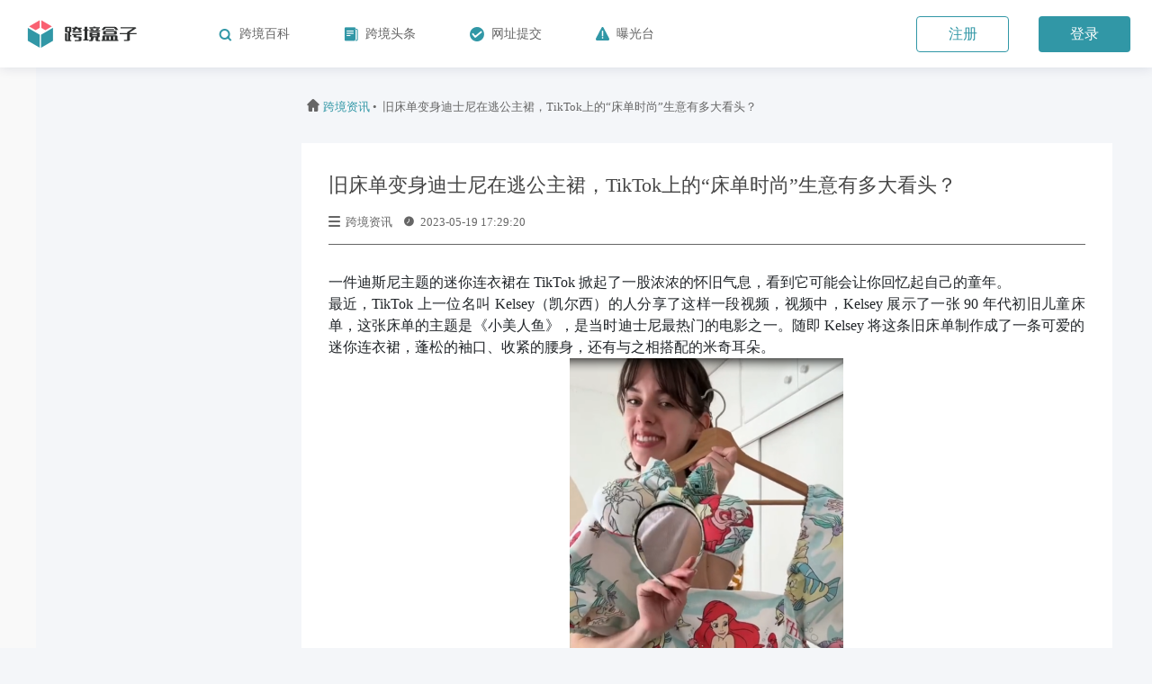

--- FILE ---
content_type: text/css
request_url: https://box.adsfancy.com/static/css/base.css
body_size: 2645
content:
html,
body,
ul,
li,
p,
h1,
h2,
h3,
h4,
h5,
h6 {
	margin: 0;
	padding: 0;
	font-family: "PingFangSC-Regular", "PingFangSC-Bold";
}

ul {
	list-style-type: none;
	padding-left: 0;
}

a {
	text-decoration: none;
}

img {
	aspect-ratio: attr(width) / attr(height);
}

.logo{
	/* width: 42px; */
}

details summary {
	outline: none;
	cursor: pointer;
}

details summary::-webkit-details-marker {
	display: none;
}

.showMessage {
	padding: 10px 20px;
	border-radius: 5px;
	position: fixed;
	top: 10%;
	left: 50%;
	color: #ffffff;
	z-index: 999;
	transform: translate(-50%, 0);
}

.showMessageSuccess {
	background-color: #f0f9eb;
	border: 1px solid #E1F3D8;
	color: #67c23a;
}

.showMessageError {
	background-color: #fef0f0;
	border: 1px solid #fde2e2;
	color: #F76C6C;
}


input::-webkit-outer-spin-button,
input::-webkit-inner-spin-button {
	-webkit-appearance: none !important;
}

input[type='number'] {
	-moz-appearance: textfield;
}

input {
	outline: none;
	padding-left: 15px;
}

textarea {
	outline: none;
	padding: 10px;
	resize: none
}

/* @font-face {
	font-family: "PingFangSC-Regular";
	src: url("../fonts/PingFangSC-Regular.ttf") format('truetype');
	font-display: swap
}

@font-face {
	font-family: "PingFangSC-Semibold";
	src: url("../fonts/PingFangSC-Semibold.ttf") format('truetype');
	font-display: swap
}

@font-face {
	font-family: "PingFangSC-Medium";
	src: url("../fonts/PingFangSC-Medium.ttf") format('truetype');
	font-display: swap
}

@font-face {
	font-family: "PingFangSC-Light";
	src: url("../fonts/PingFangSC-Light.ttf") format('truetype');
	font-display: swap
} */


@font-face {
	font-family: "iconfont";
	/* Project id 3837536 */
	src: url('../fonts/iconfont.woff2') format('woff2'),
	url('../fonts/iconfont.woff') format('woff'),
	url('../fonts/iconfont.ttf') format('truetype');
}



.iconfont {
	font-family: "iconfont" !important;
	font-size: 16px;
	font-style: normal;
	-webkit-font-smoothing: antialiased;
	-moz-osx-font-smoothing: grayscale;
}

.icon-eye1-fill:before {
	content: "\e6a1";
}

.icon-wenhao:before {
	content: "\e72d";
}

.icon-warning:before {
	content: "\e66b";
}

.icon-yanjing-bi-01:before {
	content: "\e62c";
}

.icon-jiahao:before {
	content: "\eaf3";
}

.icon-liebiaoxingshi:before {
	content: "\e742";
}

.icon-yidongyunkongzhitaiicon01:before {
	content: "\e73f";
}

.icon-open:before {
	content: "\e6ee";
}

.icon-jianhao:before {
	content: "\eaf5";
}

.icon-zhanghao:before {
	content: "\e66d";
}

.icon-baimingdan:before {
	content: "\e625";
}

.icon-goumaijilu:before {
	content: "\e6c6";
}

.icon-huoquxitongxinxi:before {
	content: "\e76d";
}

a:hover {
	text-decoration: none;
}

--- FILE ---
content_type: text/css
request_url: https://box.adsfancy.com/static/css/header.css
body_size: 3510
content:
.Mars_header {
	width: 100%;
	height: 75px;
	min-height: 66px;
	background-color: #ffffff;
	display: flex;
	align-items: center;
	justify-content: space-between;
	position: fixed;
	left: 0px;
	top: 0px;
	z-index: 3;
	box-shadow: 0px 0px 13px 0px 
		rgba(13, 26, 68, 0.13);
}

.Mars_header img {
	cursor: pointer;
}

.Mars_header div {
	margin-left: 30px;
	display: flex;
	align-items: center;
}

.Mars_header .menu{
	display: none;
}

.Mars_header div i {
	font-size: 30px;
	margin-left: 20px;
	cursor: pointer;
	color: #ffffff;
}

.Mars_header img:last-child {
	margin-right: 30px;
}

.Mars_header .typeList {
	display: flex;
	margin-left: 0;
	align-items: center;
}

.typeList .type {
	margin-left: 40px;
	display: flex;
	align-items: center;
}

.typeList .type .iconfont {
	font-size: 16px;
	color: #3197a6;
	margin-right: 8px;
}

.typeList .type span {
	font-size: 14px;
	line-height: 16px;
	color: #646464;
}
.Mars_header .nav_div{
	margin-left: 40px;
	position: relative;
}
.Mars_header .nav_div .nav_title{
	display: flex;
	align-items: center;
	cursor: pointer;
	margin-left: 0;
}
.Mars_header img.title_icon{
	width: 15px;
	height: 15px;
	margin-right: 8px;
	margin-left: 20px;
}
.Mars_header .nav_div .nav_title .title{
	font-size: 14px;
	line-height: 16px;
	color: #646464;
	font-weight: 400;
}
.Mars_header .nav_div .nav_title .down_icon{
	margin-left: 8px;
	transform: rotate(0deg);
	transition: all 0.3s;
	margin-right: 0;
}
.Mars_header .nav_div .nav_down{
	display: none;
	padding-top: 10px;
	position: absolute;
	top: 18px;
	left: 10%;
	margin-left: 0;
}
.Mars_header .nav_div .nav_down .nav_down_center{
	background: #FFFFFF;
	box-shadow: 0px 4px 12px 0px rgba(0,0,0,0.2);
	border-radius: 4px;
	padding: 16px 12px;
	display: flex;
	flex-direction: column;
	align-items: center;
	justify-content: flex-start;
	margin-left: 0;
}
.Mars_header .nav_div .nav_down .nav_down_center a{
	font-size: 14px;
	font-family: PingFang SC;
	font-weight: 400;
	color: #646464;
	line-height: 24px;
	margin-bottom: 23px;
	width: 72px;
}
.Mars_header .nav_div .nav_down .nav_down_center a:last-child{
	margin-bottom: 0px;
}
.Mars_header .nav_div:hover .down_icon{
	transform: rotate(180deg); 
}
.Mars_header .nav_div:hover .nav_down{
	display: block;
}
.Mars_header .btns .nav_reg{
	width: 103px;
	height: 40px;
	border: 1px solid #3197A6;
	border-radius: 4px;
	font-size: 16px;
	font-family: PingFang SC;
	font-weight: 500;
	color: #3197A6;
	line-height: 38px;
	text-align: center;
	margin-right: 33px;
}
.Mars_header .btns .nav_login{
	width: 102px;
	height: 40px;
	background: #3197A6;
	border-radius: 4px;
	font-size: 16px;
	font-family: PingFang SC;
	font-weight: 500;
	color: #FFFFFF;
	line-height: 40px;
	text-align: center;
	margin-right: 24px;
}
.nav_user_true.none{
	display: none;
}
.Mars_header .ydl{
	margin: 0;
	position: relative;
	display: none;
}
.Mars_header .title{
	margin: 0;
}
.Mars_header .down{
	margin: 0;
	display: none;
	padding-top: 10px;
	position: absolute;
	top: 18px;
	left: -50px;
}
.Mars_header .ydl:hover .down{
	display: block;
}
.Mars_header .down .down_center{
	margin: 0;
	background: #FFFFFF;
	box-shadow: 0px 4px 12px 0px rgba(0,0,0,0.2);
	border-radius: 4px;
	padding: 16px 12px;
	display: flex;
	flex-direction: column;
	align-items: center;
	justify-content: flex-start;
}
.Mars_header .down .down_center .outlogin{
	margin: 0;
	font-size: 14px;
	font-family: PingFang SC;
	font-weight: 400;
	color: #646464;
	line-height: 24px;
	cursor: pointer;
	user-select: none;
}

--- FILE ---
content_type: text/css
request_url: https://box.adsfancy.com/static/css/list.css
body_size: 9299
content:
body {
	background-color: #f4f6f9;
}


body::-webkit-scrollbar {
	width: 4px;
	height: 4px;
}

body::-webkit-scrollbar-thumb {
	border-radius: 5px;
	-webkit-box-shadow: inset 0 0 5px rgba(0, 0, 0, 0.2);
	background: rgba(0, 0, 0, 0.5);
}

body::-webkit-scrollbar-track {
	-webkit-box-shadow: inset 0 0 5px rgba(0, 0, 0, 0.2);
	border-radius: 0;
	background: rgba(150, 150, 150, 0.1);
}

.bei{
	margin: 0 auto;
	text-align: center;
	margin-top: 80px;
	font-size: 14px;
	color: #666666;
	text-decoration: underline;
	width: 225px;
}
.bei a{
	color: #666666;
}
.bei a span{
	color: #666666;
	display: block;
	margin-bottom: 12px;
}
.bei a span:last-child{
	margin-bottom: 0px;
}

/*滚动条样式*/
.left_list::-webkit-scrollbar {
	/*滚动条整体样式*/
	width: 4px;
	/*高宽分别对应横竖滚动条的尺寸*/
	height: 4px;
}

.left_list::-webkit-scrollbar-thumb {
	/*滚动条里面小方块*/
	border-radius: 5px;
	-webkit-box-shadow: inset 0 0 5px rgba(0, 0, 0, 0.2);
	background: rgba(0, 0, 0, 0.5);
}

.left_list::-webkit-scrollbar-track {
	/*滚动条里面轨道*/
	-webkit-box-shadow: inset 0 0 5px rgba(0, 0, 0, 0.2);
	border-radius: 0;
	background: rgba(150, 150, 150, 0.1);
}




@media (min-width: 1600px) {
	.col-xxl-2 {
		-webkit-box-flex: 0;
		-ms-flex: 0 0 16.666667%;
		flex: 0 0 16.666667%;
		max-width: 16.666667%;
	}
}

@media only screen and (max-width: 1008px) {
	.All_box .left_list {
		width: 52px;
		padding-left: 0;
		padding-right: 0;
	}

	.All_box .left_list .summary {
		width: 38px;
		margin-left: 5px;
	}

	.All_box .left_list .ul {
		display: none;
	}

	.All_box .left_list .summary .ico {
		margin-left: 10px;
		margin-right: 30px;
	}

	.All_box .right_all {
		margin-left: 64px;
	}

	.All_box .left_list .summary div {
		height: 10px;
	}

	.All_box .article {
		width: 700px;
	}


}

@media only screen and (max-width: 768px) {
	.All_box .left_list {
		display: none;
		width: 270px;
		padding: 97px 20px 20px 20px;
	}

	.All_box .left_list .summary {
		width: 230px;
		margin-left: 0;
	}

	.All_box .left_list .ul {
		display: block;
	}

	.All_box .left_list .summary .ico {
		margin-left: 15px;
		font-size: 18px;
		margin-right: 10px;
	}


	.All_box .left_list .summary div {
		height: 27px;
	}

	.All_box .right_all {
		margin-left: 40px;
	}

	.All_box .article {
		width: 550px;
	}

	.Mars_header .typeList {
		display: none;
	}

	.All_box .right_all .sear_box {
		width: 550px;
	}

	.All_box .right_all .sear_box #search_input {
		width: 550px;
	}

	.All_box .article_box {
		width: 550px;
	}

	.Mars_header .menu{
		display: block;
	}

}
@media only screen and (max-width: 605px) {
	.All_box .right_all .sear_box {
		width: 400px;
	}

	.All_box .right_all .sear_box #search_input {
		width: 400px;
	}

	.All_box .article_box {
		width: 400px;
	}
}


.All_box {
	display: flex;
	width: 100vw;
	width: 100%;
	overflow-x: hidden;
}


.fly {
	display: none;
	border-radius: 10px;
	position: absolute;
	left: 40px;
	top: 300px;
	background-color: #f3f3f3;
	z-index: 3;
	margin-left: 15px;
}

.fly li {
	font-size: 16px;
	padding: 10px 70px 10px 10px;
	margin: 5px;
	border-radius: 7px;
	cursor: pointer;
}

.fly li:hover {
	background-color: #c9c9c9;
}

.fly li:first-child {
	margin: 0px;
	padding-left: 3px;
	padding: 10px;
	background-color: #c9c9c9;
}

.left_list {
	max-width: 270px;
	height: 100vh;
	background-color: #f9f9f9;
	padding: 97px 20px 20px 20px;
	font-size: 14px;
	overflow-y: auto;
	overflow-x: hidden;
	position: fixed;
	top: 0px;
	left: 0px;
	z-index: 3;
}

.left_list .summary {
	width: 230px;
	height: 44px;
	border-radius: 6px;
	color: #515c6b;
	display: flex;
	align-items: center;
	justify-content: space-between;
	cursor: pointer;
	/* position: relative; */
}


.left_list .summary .ico {
	margin-left: 15px;
	font-size: 18px;
	margin-right: 10px;

}

.left_list .summary .arrow {
	margin-right: 15px;
	transition: all 0.2s;
}

.left_list .summary div {
	display: flex;
	align-items: center;
}

.left_list .summary:hover {
	background-color: #3197a6;
	color: #ffffff;
}

.left_list .li {
	padding-left: 36px;
	display: flex;
	align-items: center;
	color: #515c6b;
	width: 196px;
	height: 44px;
	cursor: pointer;

}

.left_list .li:hover {
	background-color: #3197a6;
	color: #ffffff;
}

.right_all {
	margin-left: 270px;
	padding: 1px 0 20px 20px;
	overflow-y: auto;
	overflow-x: hidden;
	/* width: 85.7%; */
	margin-top: 74px;
}


.right_body {
	margin-top: 40px;
}

.right_body .box {
	margin-bottom: 35px;
}

.right_body .box .title {
	display: flex;
	align-items: center;
	height: 20px;
}

.row {
	margin-right: 0;
	width: 100%;
}

.right_body .box .title .iconfont {
	font-size: 20px;
	margin-right: 3px;
	color: #3197a6;
}

.right_body .box .title span {
	font-size: 18px;
	line-height: 24px;
	color: #464646;
	font-family: PingFangSC-Semibold;
}

.right_body .box .swicth {
	position: relative;
	margin-top: 20px;
	height: 34px;
	background-color: #ffffff;
	border-radius: 17px;
	display: flex;
	align-items: center;
	overflow: hidden;
}


.right_body .box .swicth .swicthOne {
	position: relative;
}

.right_body .box .swicth .float {
	width: 100px;
	height: 33px;
	background-color: #3197a6;
	border-radius: 17px;
	position: absolute;
	z-index: 1;
	top: -4px;
	left: 0;
}

.right_body .box .swicth label {
	width: 100px;
	font-size: 14px;
	position: relative;
	z-index: 2;
	text-align: center;
	color: #666666;
	cursor: pointer;
	margin: 0;
}

.right_body .box .swicth label:first-child {
	color: #ffffff;
}

.content {
	margin-top: 20px;
	margin-left: 2px;
}

.colrow {
	padding: 0;
	padding-right: 20px;
}

.content .content_item {
	/* width: 246px; */
	height: 70px;
	background-color: #ffffff;
	border-radius: 6px;
	disPlay: flex;
	align-items: center;
	justify-content: space-evenly;
	margin-bottom: 24px;
	cursor: pointer;
	transition: all 0.1s;
	padding: 10px;
	box-shadow: 0px 3px 21px 0px rgba(16, 96, 108, 0);
}

.content .content_item div {
	margin-left: 5px;
	margin-right: 5px;
}

.content .content_item:hover {
	box-shadow: 0px 3px 21px 0px rgba(16, 96, 108, 0.2);
}

.content .content_item:hover div p:first-child {
	color: #3197a6;
}

.content .content_item:hover .iconfont {
	color: #3197a6;
}

.content .content_item img {
	width: 45px;
	height: auto;
	border-radius: 50%;

}

.content .content_item div {
	width: 130px;
}

.content .content_item div p:first-child {
	font-family: PingFangSC-Semibold;
	font-size: 14px;
	color: #464646;
	overflow: hidden;
	text-overflow: ellipsis;
	white-space: nowrap;
}

.content .content_item div p:last-child {
	font-family: PingFangSC-Light;
	font-size: 12px;
	color: #464646;
	overflow: hidden;
	text-overflow: ellipsis;
	white-space: nowrap;
}

.All_box .left_xiao {
	width: 52px;
	padding-left: 0;
	padding-right: 0;
}

.All_box .left_xiao {
	width: 52px;
	padding-left: 0;
	padding-right: 0;
}

.All_box .left_xiao .summary {
	width: 38px;
	margin-left: 5px;
}

.All_box .left_xiao .ul {
	display: none;
}

.All_box .left_xiao .summary .ico {
	margin-left: 10px;
	margin-right: 30px;
}


.All_box .left_xiao .summary div {
	height: 10px;
}


.All_box .right_xiao {
	margin-left: 64px;
}

.All_box .right_without {
	margin-left: 40px;
}

.All_box .left_without {
	display: none;
}

.All_box .left_show {
	display: block;
}

.gray_All {
	position: fixed;
	width: 100%;
	height: 100%;
	background-color: rgba(0, 0, 0, 0.6);
	display: none;
	z-index: 2;
}

.gray_All_show {
	display: block;
}


.search_box {
	width: 101%;
	height: 239px;
	background: url(../img/searchbg.png) no-repeat;
	display: flex;
	align-items: center;
	justify-content: center;
	color: #ffffff;
	margin-left: -20px;
}

.sear_box {
	width: 800px;
	height: 150px;
}

.sear_box .top {
	display: flex;
	justify-content: space-evenly;
	position: relative;
	height: 30px;
}

.sear_box .top p {
	cursor: pointer;
}

.sear_box .top .sear_line {
	position: absolute;
	top: 26px;
	left: 72px;
	height: 2px;
	width: 31px;
	background-color: #ffffff;
}


.sear_box .search_input {
	margin-top: 12px;
	position: relative;
}

.sear_box #search_input {
	width: 800px;
	height: 50px;
	background-color: #000000;
	border-radius: 25px;
	border: solid 3px #515151;
	color: #ffffff;
	padding: 0 49px 0 30px;
	opacity: 0.7;
}


.sear_box #go_Search {
	position: absolute;
	top: 0px;
	right: 2px;
	font-size: 28px;
	cursor: pointer;
	width: 58px;
	text-align: center;
	line-height: 50px;
}

.sear_box .bottom {
	margin-top: 15px;
}

.sear_box .bottom p {
	opacity: 0.8;
}

.sear_box .bottom p:first-child {
	opacity: 1;
}

.search_line {
	width: 760px;
	border-radius: 6px;
	padding: 10px;
	background: #ffffff;
	margin: 0 auto;
	margin-top: 18px;
	display: none;
	position: absolute;
	left: 20px;
	z-index: 2;
}

.search_p {
	width: 740px;
	height: 34px;
	line-height: 34px;
	padding-left: 28px;
	font-family: PingFangSC-Light;
	font-size: 13px;
	color: #464646;
	cursor: pointer;
}

.search_p:hover {
	background-color: #f4f6f9;
}

.search_box .sear_box .searchBottom1 {
	display: none;
}

.search_box .sear_box .searchBottom2 {
	display: none;
}

.search_box .sear_box .searchBottom3 {
	display: none;
}

.search_box .sear_box .searchBottom4 {
	display: none;
}

.search_box .sear_box .searchBottom5 {
	display: none;
}

.search_box .sear_box .searchBottom6 {
	display: none;
}

.kongge{
	min-width: 300px;
}

--- FILE ---
content_type: application/javascript
request_url: https://box.adsfancy.com/static/js/pushlist.js
body_size: 9291
content:
// var listArr = [];
// var bodyArr = [];
// $.ajax({
// 	url: pathUrl + 'catalogue',
// 	type: 'get',
// 	data: {},
// 	dataType: 'json',
// 	success: function (data) {
// 		console.log("父", data);
// 		if (data.code == 1) {
// 			listArr = data.ret_data;
// 			pushlist(listArr)

// 		}
// 	},
// 	error: function (err) {
// 	}
// });

// function pushlist() {

// 	var html = "";
// 	for (let i = 0; i < listArr.length; i++) {
// 		html += `
// 			<details class="details">
// 				<summary class="summary" onclick="jumpSecond(${i},-1)" onmouseover="showFly(${i})"  >
// 					<div>
// 						<i class="ico iconfont">${listArr[i].icon}</i>
// 						<span>${listArr[i].name}</span>
// 					</div>
// 					<i class="arrow iconfont">${listArr[i].child.length > 0 ? "&#xe664;" : "&nbsp;"} </i>
// 			 </summary>`
// 		if (listArr[i].child.length > 0) {
// 			html += `	
// 					<ul class="ul">`
// 			for (let j = 0; j < listArr[i].child.length; j++) {
// 				html += `<li class="li" onclick="jumpSecond(${i},${j})">${listArr[i].child[j].title}</li>`
// 			}
// 			html += `</ul>`
// 		}
// 		html += `</details>
// 			`
// 	}
// 	$(".left_list").append(html);
// 	var html2 = ""
// 	for (let i = 0; i < listArr.length; i++) {
// 		if (listArr[i].child.length > 0) {
// 			html2 += `
// 						<div class="box containe">
// 						<div class="title" >
// 							<i class="iconfont">${listArr[i].icon}</i>
// 							<span>${listArr[i].name}</span>
// 						</div>
// 						<div class="swicth" style="width:${listArr[i].child.length * 100}px">
// 						<div class="swicthOne">
// 						`
// 			for (let j = 0; j < listArr[i].child.length; j++) {
// 				html2 += `<label onclick="jumpSecond(${i},${j})">${listArr[i].child[j].title}</label>`
// 			}
// 			html2 += `<div class="float"></div>
// 		             	</div>
// 						</div>
// 						<div class="content row">
// 						</div>
// 					</div>`
// 		} else {
// 			html2 += `
// 						<div class="box containe">
// 						<div class="title">
// 							<i class="iconfont">${listArr[i].icon}</i>
// 							<span>${listArr[i].name}</span>
// 						</div>
// 						<div class="content row">
// 						</div>
// 					</div>`
// 		}
// 	}
// 	$(".right_body").append(html2);
// 	try {
// 		getbodylist()
// 	} catch (error) {

// 	}
// }







function gohtml(item) {
	window.open(item.jump_url);
}
function gohtmlUrl(jump_url) {
	window.open(jump_url);
}

function showFly(item) {
	if ($(".left_list").width() > 200) {
		return
	}
	var current = $(".left_list .summary:nth(" + item + ")").offset().top;
	$(".fly").empty()
	$(".fly").css("top", current)
	var html = ""
	html += `<li onclick="jumpSecond(${item},-1)">${listArr[item].name}</li>`
	if (listArr[item].child.length > 0) {
		for (let i = 0; i < listArr[item].child.length; i++) {
			html += `<li onclick="jumpSecond(${item},${i})">${listArr[item].child[i].title}</li>`
		}
	}
	$(".fly").append(html)
	$(".fly").show();
}

function hideFly() {
	$(".fly").hide();
}

$(".menu").click(function () {
	var winWidth = window.innerWidth;
	if (winWidth < 768) {
		if ($(".left_list").css("display") == "block") {
			$(".left_list").removeClass("left_xiao")
			$(".left_list").removeClass("left_show")
			$(".gray_All").removeClass("gray_All_show")
		} else {
			$(".left_list").addClass("left_show")
			$(".left_list").removeClass("left_xiao")
			$(".gray_All").addClass("gray_All_show")
		}
		return
	}

	if ($(".left_list").width() > 200) {
		$(".left_list").addClass("left_xiao")
		$(".right_body").addClass("right_xiao")

	} else {
		$(".left_list").removeClass("left_xiao")
		$(".right_body").removeClass("right_xiao")
		$(".right_body").removeClass("right_without")

	}
})

$(".gray_All").click(function () {
	var winWidth = window.innerWidth;
	$(".left_list").removeClass("left_xiao")
	$(".left_list").removeClass("left_show")
	$(".gray_All").removeClass("gray_All_show")
})


function del(e) {
	if (e != 8) { return };
	var val = $("#search_input").val();
	if (val == '') {
		searchval()
	}
}

function searchHide() {
	$(".search_line").hide()
}



var SearchIndex = 0
var SecondIndex = 0

function searchval() {
	if (SearchIndex != 0) {
		return
	}
	var val = $("#search_input").val();
	$(".search_line").empty()
	if (val != "") {
		var count = 0;
		var html = ""
		for (let i = 0; i < bodyArr.length; i++) {
			if (bodyArr[i].name.indexOf(val) != -1) {
				count++;
				html += `
						<p class="search_p" onmousedown="gosearch(${count - 1})">${bodyArr[i].name}</p>
					`
				if (count >= 7) {
					break
				}
			}
		}
		if (count > 0) {
			$(".search_line").append(html)
			$(".search_line").show()
		} else {
			$(".search_line").hide()
		}
	} else {
		$(".search_line").hide()
	}
}



function gosearch(i) {
	if (SearchIndex == 0) {
		if (i == -1) {
			var val = $("#search_input").val();
			window.open("/search?search=" + val + "&type=web")
		} else {
			var li = $(".search_line .search_p:nth(" + i + ")").html();
			window.open("/search?search=" + li + "&type=web")
		}
	}

}
function aadd(){
	var o = SearchIndex;
	var t = SecondIndex;
	var val = $("#search_input").val();
	if (val == "") { return }
	if (o == 0) {
		gosearch(-1)
	} else {
		if (o == 1) {
			switch (t) {
				case 0:
					window.open("https://www.baidu.com/s?wd=" + val)
					break;
				case 1:
					window.open("https://www.google.com/search?q=" + val)
					break;
				case 2:
					window.open("https://s.taobao.com/search?q=" + val)
					break;
				case 3:
					window.open("https://www.bing.com/search?q=" + val)
					break;
				default:
					break;
			}
		}
		if (o == 2) {
			switch (t) {
				case 0:
					window.open("https://www.baidu.com/s?wd=" + val)
					break;
				case 1:
					window.open("https://www.google.com/search?q=" + val)
					break;
				case 2:
					window.open("https://www.so.com/s?q=" + val)
					break;
				case 3:
					window.open("https://www.sogou.com/web?query=" + val)
					break;
				case 4:
					window.open("https://www.bing.com/search?q=" + val)
					break;
				case 5:
					window.open("https://yz.m.sm.cn/s?q=" + val)
					break;
				default:
					break;
			}
		}
		if (o == 3) {
			switch (t) {
				case 0:
					window.open("https://rank.chinaz.com/all/" + val)
					break;
				case 1:
					window.open("https://link.chinaz.com/" + val)
					break;
				case 2:
					window.open("https://icp.aizhan.com/" + val)
					break;
				case 3:
					window.open("https://ping.chinaz.com/" + val)
					break;
				case 4:
					window.open("https://ntool.chinaz.com/tools/links")
					break;
				case 5:
					window.open("https://www.ciku5.com/s?wd=" + val)
					break;
				default:
					break;
			}
		}
		if (o == 4) {
			switch (t) {
				case 0:
					window.open("https://www.zhihu.com/search?type=content&q=" + val)
					break;
				case 1:
					window.open("https://weixin.sogou.com/weixin?type=2&query=" + val)
					break;
				case 2:
					window.open("https://s.weibo.com/weibo/" + val)
					break;
				case 3:
					window.open("https://www.douban.com/search?q=" + val)
					break;
				case 4:
					window.open("https://ask.seowhy.com/search/?q=" + val)
					break;
				default:
					break;
			}
		}

		if (o == 5) {
			switch (t) {
				case 0:
					window.open("https://s.taobao.com/search?q=" + val)
					break;
				case 1:
					window.open("https://search.jd.com/Search?keyword=" + val)
					break;
				case 2:
					window.open("https://www.xiachufang.com/search/?keyword=" + val)
					break;
				case 3:
					window.open("https://www.xiangha.com/so/?q=caipu&s=" + val)
					break;
				case 4:
					window.open("https://www.12306.cn/index/")
					break;
				case 5:
					window.open("https://www.kuaidi100.com/?" + val)
					break;
				case 6:
					window.open("https://www.qunar.com/?" + val)
					break;
				default:
					break;
			}
		}
		if (o == 6) {
			switch (t) {
				case 0:
					window.open("https://sou.zhaopin.com/?kw=" + val)
					break;
				case 1:
					window.open("https://search.51job.com/?" + val)
					break;
				case 2:
					window.open("https://www.lagou.com/jobs/list_" + val)
					break;
				case 3:
					window.open("https://www.liepin.com/zhaopin/?key=" + val)
					break;
				default:
					break;
			}
		}


	}
}
$("#go_Search").bind("click",function () {
	
})


function topSearch(params) {
	SearchIndex = params;
	SecondIndex = 0;
	var y = $("#NO1 p:nth(" + params + ")").position().left
	$(".sear_line").stop().animate({
		left: y
	}, "fast");

	$(".search_box .sear_box .bottom ").hide()
	$(".search_box .sear_box .searchBottom" + params + "").css("display", "flex")
}

function bottomSearch(t, m) {
	SecondIndex = m
	$(".search_box .sear_box .searchBottom" + t + " p").css("opacity", "0.8")
	$(".search_box .sear_box .searchBottom" + t + " p:nth(" + m + ")").css("opacity", "1")

	if (t == 0) {
		var seach = $(".search_box .sear_box .searchBottom" + t + " p:nth(" + m + ") .p_one").text()
		for (let i = 0; i < listArr.length; i++) {
			if (seach == repla(listArr[i].name)) {
				// alert(111)
				jumpSecond(i, -1)
				break
			} else {
				// alert(222)
				if (listArr[i].child.length > 0) {
					for (let j = 0; j < listArr[i].child.length; j++) {
						if (seach == repla(listArr[i].child[j].title)) {
							jumpSecond(i+1, j)
							break
						}
					}
				}
			}
		}
	}

}


function repla(params) {
	return params.replace(/\s+/g, "")
}

--- FILE ---
content_type: image/svg+xml
request_url: https://box.adsfancy.com/static/img/nav_bgt.svg
body_size: 614
content:
<svg xmlns="http://www.w3.org/2000/svg" viewBox="0 0 15 15"><defs><style>.cls-1{fill:#3197a6;}.cls-2{fill:#fff;}</style></defs><g id="图层_2" data-name="图层 2"><g id="图层_1-2" data-name="图层 1"><path class="cls-1" d="M13.75,15H1.3c-1,0-1.6-1.39-1.13-2.34L6.39.72a1.18,1.18,0,0,1,2.17,0l6.23,11.83C15.36,13.51,14.7,15,13.75,15Z"/><path class="cls-2" d="M8.34,12h0a.86.86,0,0,1-.81.91h0A.87.87,0,0,1,6.71,12h0a.88.88,0,0,1,.82-.92h0A.87.87,0,0,1,8.34,12Z"/><path class="cls-2" d="M8.34,4.91V9.5a.87.87,0,0,1-.81.92h0a.88.88,0,0,1-.82-.92V4.91A.87.87,0,0,1,7.53,4h0A.86.86,0,0,1,8.34,4.91Z"/></g></g></svg>

--- FILE ---
content_type: application/javascript
request_url: https://box.adsfancy.com/static/js/base.js
body_size: 8779
content:

var pathUrl = ""
$.ajax({
  type:"post",
  url:"/api/get_api_link",
  async:false,
  success:(res)=>{
    if(res.code==0){
      pathUrl = res.data
    }
  },
})
function getUrlParam(name) {
  var reg = new RegExp("(^|&)" + name + "=([^&]*)(&|$)", "i");
  var url = decodeURIComponent(window.location.search)
  var r = url.substr(1).match(reg);
  if (r != null) return unescape(r[2]);
  return "";
}

function get_url_ogj() {
	let url = location.search;
	let theRequest = new Array();
	if (url.indexOf("?") != -1) {
		let str = url.substr(1);
		strs = str.split("&");
		for (let i = 0; i < strs.length; i++) {
			theRequest[strs[i].split("=")[0]] = (strs[i].split("=")[1]);
		}
	}
	return theRequest;
}
let url_object = get_url_ogj();
if (url_object['utm-source'] && url_object['utm-keyword']) {
	$.ajax({
		type: "post",
		url: pathUrl + "get_link",
		data: {
			only: url_object['utm-keyword'].replace("?", ""),
			platform: url_object['utm-source'],
		},
		success: (res) => {},
	})
}

function showMessage(message, type) {
  let messageJQ = $("<div class='showMessage'>" + message + "</div>");
  if (type == 0) {
    messageJQ.addClass("showMessageError");
  } else if (type == 1) {
    messageJQ.addClass("showMessageSuccess");
  }
  messageJQ.hide().appendTo("body").slideDown(400);
  window.setTimeout(function () {
    messageJQ.show().slideUp(400, function () {
      messageJQ.remove();
    })
  }, 3000);
}


function burying_point(type, content = 1) {
  $.ajax({
    url: pathUrl + "burying_point",
    type: "post",
    data: {
      type: type,
      content: content
    },
    dataType: "json",
    success: function (data) {
      
    },
    error: function (err) { },
  });

}



function get_time_diff(hisTime, nowTime) {
  if (!arguments.length) return '';
  hisTime = formatDates(hisTime)
  var arg = arguments,
    now = arg[1] ? arg[1] : new Date().getTime(),
    diffValue = now - new Date(arg[0].replace(/-/g, '/')).getTime(),
    result = "",
    minute = 1000 * 60,
    hour = minute * 60,
    day = hour * 24,
    halfamonth = day * 15,
    month = day * 30,
    year = month * 12,

    _year = diffValue / year,
    _month = diffValue / month,
    _week = diffValue / (7 * day),
    _day = diffValue / day,
    _hour = diffValue / hour,
    _min = diffValue / minute;
  // console.log(arg[0]);
  // console.log(now, new Date(arg[0].replace(/-/g, '/')).getTime());
  // console.log(diffValue);
  // if (new Date().toDateString() == convertDateFromString(hisTime).toDateString()) {
  //     result.isToday = true;
  // }
  if (_year >= 1) result = parseInt(_year) + "年前";
  else if (_month >= 1) result = parseInt(_month) + "个月前";
  else if (_week >= 1) result = parseInt(_week) + "周前";
  else if (_day >= 1) result = parseInt(_day) + "天前";
  else if (_hour >= 1) result = parseInt(_hour) + "个小时前";
  else if (_min >= 1) result = parseInt(_min) + "分钟前";
  else result = "刚刚";
  return result;

}

function formatDates(cellValue) {
  if (cellValue == null || cellValue == "") return "";
  let date = new Date(parseInt(cellValue) * 1000);
  let Y = date.getFullYear() + '-';
  let M = date.getMonth() + 1 < 10 ? '0' + (date.getMonth() + 1) + '-' : date.getMonth() + 1 + '-';
  let D = date.getDate() < 10 ? '0' + date.getDate() + ' ' : date.getDate() + ' ';
  let h = date.getHours() < 10 ? '0' + date.getHours() + ':' : date.getHours() + ':';
  let m = date.getMinutes() < 10 ? '0' + date.getMinutes() + ':' : date.getMinutes() + ':';
  let s = date.getSeconds() < 10 ? '0' + date.getSeconds() : date.getSeconds();
  return Y + M + D + h + m + s;
}


function formatDate(cellValue) {
  if (cellValue == null || cellValue == "") return "";
  let date = new Date(parseInt(cellValue) * 1000);
  let Y = date.getFullYear() + '-';
  let M = date.getMonth() + 1 < 10 ? '0' + (date.getMonth() + 1) + '-' : date.getMonth() + 1 + '-';
  let D = date.getDate() < 10 ? '0' + date.getDate() + ' ' : date.getDate() + ' ';
  let h = date.getHours() < 10 ? '0' + date.getHours() + ':' : date.getHours() + ':';
  let m = date.getMinutes() < 10 ? '0' + date.getMinutes() + ':' : date.getMinutes() + ':';
  let s = date.getSeconds() < 10 ? '0' + date.getSeconds() : date.getSeconds();
  // return Y + M + D + h + m + s;
  return Y + M + D
}

function formatDateyr(cellValue,type) {
  if (cellValue == null || cellValue == "") return "";
  let date = new Date(parseInt(cellValue));
  let M = date.getMonth() + 1 < 10 ? '0' + (date.getMonth() + 1) + '-' : date.getMonth() + 1 + '-';
  let D = date.getDate() < 10 ? '0' + date.getDate() + ' ' : date.getDate() + ' ';
  let h = date.getHours() < 10 ? '0' + date.getHours() + ':' : date.getHours() + ':';
  let m = date.getMinutes() < 10 ? '0' + date.getMinutes() + ':' : date.getMinutes() + ':';
  let s = date.getSeconds() < 10 ? '0' + date.getSeconds() : date.getSeconds();
  if(type=="md"){
    return M + D
  }else if(type=="hms"){
    return h + m + s
  }else if(type=="y"){
    return date.getFullYear();
  }else if(type=="m"){
    return date.getMonth() + 1;
  }else if(type=="d"){
    return date.getDate();
  }else if(type=="h"){
    return date.getHours();
  }
}

function formatDecimal(num, decimal) {
  num = num.toString()
  let index = num.indexOf('.')
  if (index !== -1) {
    num = num.substring(0, decimal + index + 1)
    return parseFloat(num).toFixed(decimal);
  } else {
    num = num.substring(0)
    return parseFloat(num);
  }
}

function isIP(str) {
  if (!str) {
    return false;
  }
  var res = str.match(/^(\d+)\.(\d+)\.(\d+)\.(\d+)$/);
  if (res == null) {
    return false;
  } else {
    if (res[1] <= 255 && res[1] >= 0
      && res[2] <= 255 && res[2] >= 0
      && res[3] <= 255 && res[3] >= 0
      && res[4] <= 255 && res[4] >= 0) {
      return true;
    } else {
      return false;
    }
  }
}


var getIPs = (callback) => {
  var ip_dups = {};
  var RTCPeerConnection = window.RTCPeerConnection
    || window.mozRTCPeerConnection
    || window.webkitRTCPeerConnection;
  var useWebKit = !!window.webkitRTCPeerConnection;
  var mediaConstraints = {
    optional: [{ RtpDataChannels: true }]
  };
  // 这里就是需要的ICEServer了
  var servers = {
    iceServers: [
      { urls: "stun:stun.services.mozilla.com" },
      { urls: "stun:stun.l.google.com:19302" },
    ]
  };
  var pc = new RTCPeerConnection(servers, mediaConstraints);
  function handleCandidate(candidate) {
    var ip_regex = /([0-9]{1,3}(\.[0-9]{1,3}){3}|[a-f0-9]{1,4}(:[a-f0-9]{1,4}){7})/
    var hasIp = ip_regex.exec(candidate)
    if (hasIp) {
      var ip_addr = ip_regex.exec(candidate)[1];
      if (ip_dups[ip_addr] === undefined)
        callback(ip_addr);
      ip_dups[ip_addr] = true;
    }
  }
  // 网络协商的过程
  pc.onicecandidate = function (ice) {
    if (ice.candidate) {
      handleCandidate(ice.candidate.candidate);
    }
  };
  pc.createDataChannel("");
  //创建一个SDP(session description protocol)会话描述协议 是一个纯文本信息 包含了媒体和网络协商的信息
  pc.createOffer(function (result) {
    pc.setLocalDescription(result, function () { }, function () { });
  }, function () { });
  setTimeout(function () {
    var lines = pc.localDescription.sdp.split('\n');
    lines.forEach(function (line) {
      if (line.indexOf('a=candidate:') === 0)
        handleCandidate(line);
    });
  }, 1000);
}


getNowlang()
function getNowlang() {
  var langnow = localStorage.getItem("language");
  if (langnow) {
    return
  }
  var lang = navigator.language || navigator.userLanguage;

  lang = lang.substr(0, 2);

  let arrlang = ["en", "zh", "vi", "ru", "id"]
  for (let i = 0; i < arrlang.length; i++) {
    if (lang != arrlang[i]) {
      lang = "en";
    }
  }
  localStorage.setItem("language", lang);
}
$(document).on("click", '.header_wap_center .bottom .nav_div', function ($even) {
  if($(this).hasClass("active_click")){
      $(this).removeClass("active_click")
  }else{
      $(this).addClass("active_click")
  }
})
$(document).on("click", '.header_wap_center .top .nav_icon', function ($even) {
  $(".header_wap_center .bottom").removeClass("none")
})
$(document).on("click", '.header_wap_center .bottom .colse', function ($even) {
  $(".header_wap_center .bottom").addClass("none")
})
function loginout(){
  $.removeCookie('token', { path: '/' });
  $.removeCookie('username', { path: '/' });
}
$(function () {
  if($.cookie('token')){
    $(".Mars_header .btns").hide();
    $("header .btns").hide();
    $(".Mars_header .ydl").show()
    $("header .ydl").show()
  }else{
    $(".Mars_header .ydl").hide()
    $("header .ydl").hide()
  }
  $(".outlogin").click(function (){
    $.removeCookie('token', { path: '/'});
    $.removeCookie('username', { path: '/'});
    location.href="/login"
  })
})